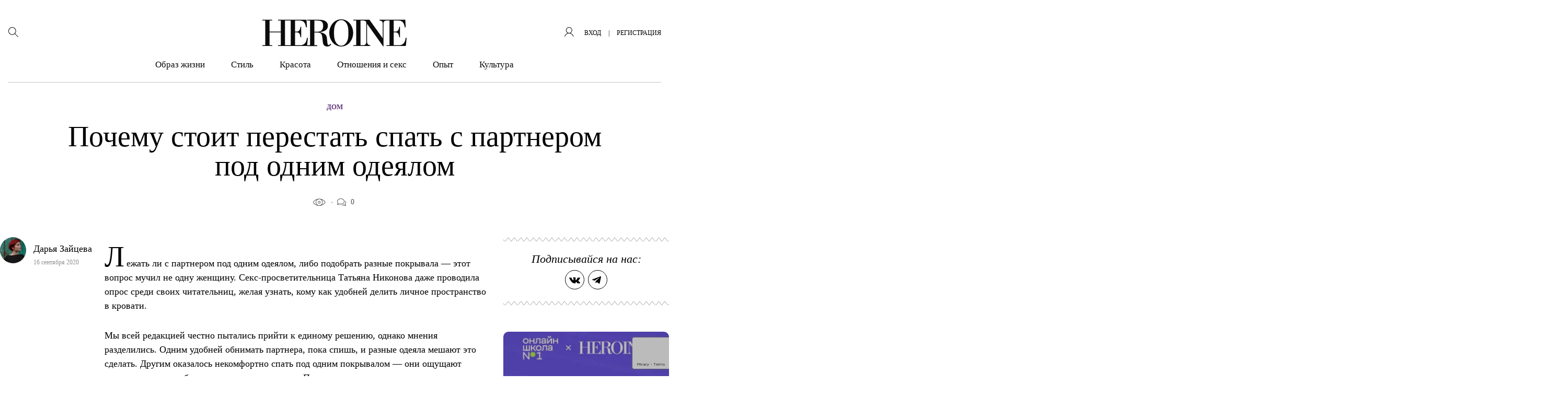

--- FILE ---
content_type: text/html; charset=utf-8
request_url: https://www.google.com/recaptcha/api2/anchor?ar=1&k=6LciUy8qAAAAACrX-wmRDd8Z7cQI6Vd-BpTmPV29&co=aHR0cHM6Ly9oZXJvaW5lLnJ1OjQ0Mw..&hl=en&v=9TiwnJFHeuIw_s0wSd3fiKfN&size=invisible&anchor-ms=20000&execute-ms=30000&cb=5m8z3euo1v77
body_size: 48965
content:
<!DOCTYPE HTML><html dir="ltr" lang="en"><head><meta http-equiv="Content-Type" content="text/html; charset=UTF-8">
<meta http-equiv="X-UA-Compatible" content="IE=edge">
<title>reCAPTCHA</title>
<style type="text/css">
/* cyrillic-ext */
@font-face {
  font-family: 'Roboto';
  font-style: normal;
  font-weight: 400;
  font-stretch: 100%;
  src: url(//fonts.gstatic.com/s/roboto/v48/KFO7CnqEu92Fr1ME7kSn66aGLdTylUAMa3GUBHMdazTgWw.woff2) format('woff2');
  unicode-range: U+0460-052F, U+1C80-1C8A, U+20B4, U+2DE0-2DFF, U+A640-A69F, U+FE2E-FE2F;
}
/* cyrillic */
@font-face {
  font-family: 'Roboto';
  font-style: normal;
  font-weight: 400;
  font-stretch: 100%;
  src: url(//fonts.gstatic.com/s/roboto/v48/KFO7CnqEu92Fr1ME7kSn66aGLdTylUAMa3iUBHMdazTgWw.woff2) format('woff2');
  unicode-range: U+0301, U+0400-045F, U+0490-0491, U+04B0-04B1, U+2116;
}
/* greek-ext */
@font-face {
  font-family: 'Roboto';
  font-style: normal;
  font-weight: 400;
  font-stretch: 100%;
  src: url(//fonts.gstatic.com/s/roboto/v48/KFO7CnqEu92Fr1ME7kSn66aGLdTylUAMa3CUBHMdazTgWw.woff2) format('woff2');
  unicode-range: U+1F00-1FFF;
}
/* greek */
@font-face {
  font-family: 'Roboto';
  font-style: normal;
  font-weight: 400;
  font-stretch: 100%;
  src: url(//fonts.gstatic.com/s/roboto/v48/KFO7CnqEu92Fr1ME7kSn66aGLdTylUAMa3-UBHMdazTgWw.woff2) format('woff2');
  unicode-range: U+0370-0377, U+037A-037F, U+0384-038A, U+038C, U+038E-03A1, U+03A3-03FF;
}
/* math */
@font-face {
  font-family: 'Roboto';
  font-style: normal;
  font-weight: 400;
  font-stretch: 100%;
  src: url(//fonts.gstatic.com/s/roboto/v48/KFO7CnqEu92Fr1ME7kSn66aGLdTylUAMawCUBHMdazTgWw.woff2) format('woff2');
  unicode-range: U+0302-0303, U+0305, U+0307-0308, U+0310, U+0312, U+0315, U+031A, U+0326-0327, U+032C, U+032F-0330, U+0332-0333, U+0338, U+033A, U+0346, U+034D, U+0391-03A1, U+03A3-03A9, U+03B1-03C9, U+03D1, U+03D5-03D6, U+03F0-03F1, U+03F4-03F5, U+2016-2017, U+2034-2038, U+203C, U+2040, U+2043, U+2047, U+2050, U+2057, U+205F, U+2070-2071, U+2074-208E, U+2090-209C, U+20D0-20DC, U+20E1, U+20E5-20EF, U+2100-2112, U+2114-2115, U+2117-2121, U+2123-214F, U+2190, U+2192, U+2194-21AE, U+21B0-21E5, U+21F1-21F2, U+21F4-2211, U+2213-2214, U+2216-22FF, U+2308-230B, U+2310, U+2319, U+231C-2321, U+2336-237A, U+237C, U+2395, U+239B-23B7, U+23D0, U+23DC-23E1, U+2474-2475, U+25AF, U+25B3, U+25B7, U+25BD, U+25C1, U+25CA, U+25CC, U+25FB, U+266D-266F, U+27C0-27FF, U+2900-2AFF, U+2B0E-2B11, U+2B30-2B4C, U+2BFE, U+3030, U+FF5B, U+FF5D, U+1D400-1D7FF, U+1EE00-1EEFF;
}
/* symbols */
@font-face {
  font-family: 'Roboto';
  font-style: normal;
  font-weight: 400;
  font-stretch: 100%;
  src: url(//fonts.gstatic.com/s/roboto/v48/KFO7CnqEu92Fr1ME7kSn66aGLdTylUAMaxKUBHMdazTgWw.woff2) format('woff2');
  unicode-range: U+0001-000C, U+000E-001F, U+007F-009F, U+20DD-20E0, U+20E2-20E4, U+2150-218F, U+2190, U+2192, U+2194-2199, U+21AF, U+21E6-21F0, U+21F3, U+2218-2219, U+2299, U+22C4-22C6, U+2300-243F, U+2440-244A, U+2460-24FF, U+25A0-27BF, U+2800-28FF, U+2921-2922, U+2981, U+29BF, U+29EB, U+2B00-2BFF, U+4DC0-4DFF, U+FFF9-FFFB, U+10140-1018E, U+10190-1019C, U+101A0, U+101D0-101FD, U+102E0-102FB, U+10E60-10E7E, U+1D2C0-1D2D3, U+1D2E0-1D37F, U+1F000-1F0FF, U+1F100-1F1AD, U+1F1E6-1F1FF, U+1F30D-1F30F, U+1F315, U+1F31C, U+1F31E, U+1F320-1F32C, U+1F336, U+1F378, U+1F37D, U+1F382, U+1F393-1F39F, U+1F3A7-1F3A8, U+1F3AC-1F3AF, U+1F3C2, U+1F3C4-1F3C6, U+1F3CA-1F3CE, U+1F3D4-1F3E0, U+1F3ED, U+1F3F1-1F3F3, U+1F3F5-1F3F7, U+1F408, U+1F415, U+1F41F, U+1F426, U+1F43F, U+1F441-1F442, U+1F444, U+1F446-1F449, U+1F44C-1F44E, U+1F453, U+1F46A, U+1F47D, U+1F4A3, U+1F4B0, U+1F4B3, U+1F4B9, U+1F4BB, U+1F4BF, U+1F4C8-1F4CB, U+1F4D6, U+1F4DA, U+1F4DF, U+1F4E3-1F4E6, U+1F4EA-1F4ED, U+1F4F7, U+1F4F9-1F4FB, U+1F4FD-1F4FE, U+1F503, U+1F507-1F50B, U+1F50D, U+1F512-1F513, U+1F53E-1F54A, U+1F54F-1F5FA, U+1F610, U+1F650-1F67F, U+1F687, U+1F68D, U+1F691, U+1F694, U+1F698, U+1F6AD, U+1F6B2, U+1F6B9-1F6BA, U+1F6BC, U+1F6C6-1F6CF, U+1F6D3-1F6D7, U+1F6E0-1F6EA, U+1F6F0-1F6F3, U+1F6F7-1F6FC, U+1F700-1F7FF, U+1F800-1F80B, U+1F810-1F847, U+1F850-1F859, U+1F860-1F887, U+1F890-1F8AD, U+1F8B0-1F8BB, U+1F8C0-1F8C1, U+1F900-1F90B, U+1F93B, U+1F946, U+1F984, U+1F996, U+1F9E9, U+1FA00-1FA6F, U+1FA70-1FA7C, U+1FA80-1FA89, U+1FA8F-1FAC6, U+1FACE-1FADC, U+1FADF-1FAE9, U+1FAF0-1FAF8, U+1FB00-1FBFF;
}
/* vietnamese */
@font-face {
  font-family: 'Roboto';
  font-style: normal;
  font-weight: 400;
  font-stretch: 100%;
  src: url(//fonts.gstatic.com/s/roboto/v48/KFO7CnqEu92Fr1ME7kSn66aGLdTylUAMa3OUBHMdazTgWw.woff2) format('woff2');
  unicode-range: U+0102-0103, U+0110-0111, U+0128-0129, U+0168-0169, U+01A0-01A1, U+01AF-01B0, U+0300-0301, U+0303-0304, U+0308-0309, U+0323, U+0329, U+1EA0-1EF9, U+20AB;
}
/* latin-ext */
@font-face {
  font-family: 'Roboto';
  font-style: normal;
  font-weight: 400;
  font-stretch: 100%;
  src: url(//fonts.gstatic.com/s/roboto/v48/KFO7CnqEu92Fr1ME7kSn66aGLdTylUAMa3KUBHMdazTgWw.woff2) format('woff2');
  unicode-range: U+0100-02BA, U+02BD-02C5, U+02C7-02CC, U+02CE-02D7, U+02DD-02FF, U+0304, U+0308, U+0329, U+1D00-1DBF, U+1E00-1E9F, U+1EF2-1EFF, U+2020, U+20A0-20AB, U+20AD-20C0, U+2113, U+2C60-2C7F, U+A720-A7FF;
}
/* latin */
@font-face {
  font-family: 'Roboto';
  font-style: normal;
  font-weight: 400;
  font-stretch: 100%;
  src: url(//fonts.gstatic.com/s/roboto/v48/KFO7CnqEu92Fr1ME7kSn66aGLdTylUAMa3yUBHMdazQ.woff2) format('woff2');
  unicode-range: U+0000-00FF, U+0131, U+0152-0153, U+02BB-02BC, U+02C6, U+02DA, U+02DC, U+0304, U+0308, U+0329, U+2000-206F, U+20AC, U+2122, U+2191, U+2193, U+2212, U+2215, U+FEFF, U+FFFD;
}
/* cyrillic-ext */
@font-face {
  font-family: 'Roboto';
  font-style: normal;
  font-weight: 500;
  font-stretch: 100%;
  src: url(//fonts.gstatic.com/s/roboto/v48/KFO7CnqEu92Fr1ME7kSn66aGLdTylUAMa3GUBHMdazTgWw.woff2) format('woff2');
  unicode-range: U+0460-052F, U+1C80-1C8A, U+20B4, U+2DE0-2DFF, U+A640-A69F, U+FE2E-FE2F;
}
/* cyrillic */
@font-face {
  font-family: 'Roboto';
  font-style: normal;
  font-weight: 500;
  font-stretch: 100%;
  src: url(//fonts.gstatic.com/s/roboto/v48/KFO7CnqEu92Fr1ME7kSn66aGLdTylUAMa3iUBHMdazTgWw.woff2) format('woff2');
  unicode-range: U+0301, U+0400-045F, U+0490-0491, U+04B0-04B1, U+2116;
}
/* greek-ext */
@font-face {
  font-family: 'Roboto';
  font-style: normal;
  font-weight: 500;
  font-stretch: 100%;
  src: url(//fonts.gstatic.com/s/roboto/v48/KFO7CnqEu92Fr1ME7kSn66aGLdTylUAMa3CUBHMdazTgWw.woff2) format('woff2');
  unicode-range: U+1F00-1FFF;
}
/* greek */
@font-face {
  font-family: 'Roboto';
  font-style: normal;
  font-weight: 500;
  font-stretch: 100%;
  src: url(//fonts.gstatic.com/s/roboto/v48/KFO7CnqEu92Fr1ME7kSn66aGLdTylUAMa3-UBHMdazTgWw.woff2) format('woff2');
  unicode-range: U+0370-0377, U+037A-037F, U+0384-038A, U+038C, U+038E-03A1, U+03A3-03FF;
}
/* math */
@font-face {
  font-family: 'Roboto';
  font-style: normal;
  font-weight: 500;
  font-stretch: 100%;
  src: url(//fonts.gstatic.com/s/roboto/v48/KFO7CnqEu92Fr1ME7kSn66aGLdTylUAMawCUBHMdazTgWw.woff2) format('woff2');
  unicode-range: U+0302-0303, U+0305, U+0307-0308, U+0310, U+0312, U+0315, U+031A, U+0326-0327, U+032C, U+032F-0330, U+0332-0333, U+0338, U+033A, U+0346, U+034D, U+0391-03A1, U+03A3-03A9, U+03B1-03C9, U+03D1, U+03D5-03D6, U+03F0-03F1, U+03F4-03F5, U+2016-2017, U+2034-2038, U+203C, U+2040, U+2043, U+2047, U+2050, U+2057, U+205F, U+2070-2071, U+2074-208E, U+2090-209C, U+20D0-20DC, U+20E1, U+20E5-20EF, U+2100-2112, U+2114-2115, U+2117-2121, U+2123-214F, U+2190, U+2192, U+2194-21AE, U+21B0-21E5, U+21F1-21F2, U+21F4-2211, U+2213-2214, U+2216-22FF, U+2308-230B, U+2310, U+2319, U+231C-2321, U+2336-237A, U+237C, U+2395, U+239B-23B7, U+23D0, U+23DC-23E1, U+2474-2475, U+25AF, U+25B3, U+25B7, U+25BD, U+25C1, U+25CA, U+25CC, U+25FB, U+266D-266F, U+27C0-27FF, U+2900-2AFF, U+2B0E-2B11, U+2B30-2B4C, U+2BFE, U+3030, U+FF5B, U+FF5D, U+1D400-1D7FF, U+1EE00-1EEFF;
}
/* symbols */
@font-face {
  font-family: 'Roboto';
  font-style: normal;
  font-weight: 500;
  font-stretch: 100%;
  src: url(//fonts.gstatic.com/s/roboto/v48/KFO7CnqEu92Fr1ME7kSn66aGLdTylUAMaxKUBHMdazTgWw.woff2) format('woff2');
  unicode-range: U+0001-000C, U+000E-001F, U+007F-009F, U+20DD-20E0, U+20E2-20E4, U+2150-218F, U+2190, U+2192, U+2194-2199, U+21AF, U+21E6-21F0, U+21F3, U+2218-2219, U+2299, U+22C4-22C6, U+2300-243F, U+2440-244A, U+2460-24FF, U+25A0-27BF, U+2800-28FF, U+2921-2922, U+2981, U+29BF, U+29EB, U+2B00-2BFF, U+4DC0-4DFF, U+FFF9-FFFB, U+10140-1018E, U+10190-1019C, U+101A0, U+101D0-101FD, U+102E0-102FB, U+10E60-10E7E, U+1D2C0-1D2D3, U+1D2E0-1D37F, U+1F000-1F0FF, U+1F100-1F1AD, U+1F1E6-1F1FF, U+1F30D-1F30F, U+1F315, U+1F31C, U+1F31E, U+1F320-1F32C, U+1F336, U+1F378, U+1F37D, U+1F382, U+1F393-1F39F, U+1F3A7-1F3A8, U+1F3AC-1F3AF, U+1F3C2, U+1F3C4-1F3C6, U+1F3CA-1F3CE, U+1F3D4-1F3E0, U+1F3ED, U+1F3F1-1F3F3, U+1F3F5-1F3F7, U+1F408, U+1F415, U+1F41F, U+1F426, U+1F43F, U+1F441-1F442, U+1F444, U+1F446-1F449, U+1F44C-1F44E, U+1F453, U+1F46A, U+1F47D, U+1F4A3, U+1F4B0, U+1F4B3, U+1F4B9, U+1F4BB, U+1F4BF, U+1F4C8-1F4CB, U+1F4D6, U+1F4DA, U+1F4DF, U+1F4E3-1F4E6, U+1F4EA-1F4ED, U+1F4F7, U+1F4F9-1F4FB, U+1F4FD-1F4FE, U+1F503, U+1F507-1F50B, U+1F50D, U+1F512-1F513, U+1F53E-1F54A, U+1F54F-1F5FA, U+1F610, U+1F650-1F67F, U+1F687, U+1F68D, U+1F691, U+1F694, U+1F698, U+1F6AD, U+1F6B2, U+1F6B9-1F6BA, U+1F6BC, U+1F6C6-1F6CF, U+1F6D3-1F6D7, U+1F6E0-1F6EA, U+1F6F0-1F6F3, U+1F6F7-1F6FC, U+1F700-1F7FF, U+1F800-1F80B, U+1F810-1F847, U+1F850-1F859, U+1F860-1F887, U+1F890-1F8AD, U+1F8B0-1F8BB, U+1F8C0-1F8C1, U+1F900-1F90B, U+1F93B, U+1F946, U+1F984, U+1F996, U+1F9E9, U+1FA00-1FA6F, U+1FA70-1FA7C, U+1FA80-1FA89, U+1FA8F-1FAC6, U+1FACE-1FADC, U+1FADF-1FAE9, U+1FAF0-1FAF8, U+1FB00-1FBFF;
}
/* vietnamese */
@font-face {
  font-family: 'Roboto';
  font-style: normal;
  font-weight: 500;
  font-stretch: 100%;
  src: url(//fonts.gstatic.com/s/roboto/v48/KFO7CnqEu92Fr1ME7kSn66aGLdTylUAMa3OUBHMdazTgWw.woff2) format('woff2');
  unicode-range: U+0102-0103, U+0110-0111, U+0128-0129, U+0168-0169, U+01A0-01A1, U+01AF-01B0, U+0300-0301, U+0303-0304, U+0308-0309, U+0323, U+0329, U+1EA0-1EF9, U+20AB;
}
/* latin-ext */
@font-face {
  font-family: 'Roboto';
  font-style: normal;
  font-weight: 500;
  font-stretch: 100%;
  src: url(//fonts.gstatic.com/s/roboto/v48/KFO7CnqEu92Fr1ME7kSn66aGLdTylUAMa3KUBHMdazTgWw.woff2) format('woff2');
  unicode-range: U+0100-02BA, U+02BD-02C5, U+02C7-02CC, U+02CE-02D7, U+02DD-02FF, U+0304, U+0308, U+0329, U+1D00-1DBF, U+1E00-1E9F, U+1EF2-1EFF, U+2020, U+20A0-20AB, U+20AD-20C0, U+2113, U+2C60-2C7F, U+A720-A7FF;
}
/* latin */
@font-face {
  font-family: 'Roboto';
  font-style: normal;
  font-weight: 500;
  font-stretch: 100%;
  src: url(//fonts.gstatic.com/s/roboto/v48/KFO7CnqEu92Fr1ME7kSn66aGLdTylUAMa3yUBHMdazQ.woff2) format('woff2');
  unicode-range: U+0000-00FF, U+0131, U+0152-0153, U+02BB-02BC, U+02C6, U+02DA, U+02DC, U+0304, U+0308, U+0329, U+2000-206F, U+20AC, U+2122, U+2191, U+2193, U+2212, U+2215, U+FEFF, U+FFFD;
}
/* cyrillic-ext */
@font-face {
  font-family: 'Roboto';
  font-style: normal;
  font-weight: 900;
  font-stretch: 100%;
  src: url(//fonts.gstatic.com/s/roboto/v48/KFO7CnqEu92Fr1ME7kSn66aGLdTylUAMa3GUBHMdazTgWw.woff2) format('woff2');
  unicode-range: U+0460-052F, U+1C80-1C8A, U+20B4, U+2DE0-2DFF, U+A640-A69F, U+FE2E-FE2F;
}
/* cyrillic */
@font-face {
  font-family: 'Roboto';
  font-style: normal;
  font-weight: 900;
  font-stretch: 100%;
  src: url(//fonts.gstatic.com/s/roboto/v48/KFO7CnqEu92Fr1ME7kSn66aGLdTylUAMa3iUBHMdazTgWw.woff2) format('woff2');
  unicode-range: U+0301, U+0400-045F, U+0490-0491, U+04B0-04B1, U+2116;
}
/* greek-ext */
@font-face {
  font-family: 'Roboto';
  font-style: normal;
  font-weight: 900;
  font-stretch: 100%;
  src: url(//fonts.gstatic.com/s/roboto/v48/KFO7CnqEu92Fr1ME7kSn66aGLdTylUAMa3CUBHMdazTgWw.woff2) format('woff2');
  unicode-range: U+1F00-1FFF;
}
/* greek */
@font-face {
  font-family: 'Roboto';
  font-style: normal;
  font-weight: 900;
  font-stretch: 100%;
  src: url(//fonts.gstatic.com/s/roboto/v48/KFO7CnqEu92Fr1ME7kSn66aGLdTylUAMa3-UBHMdazTgWw.woff2) format('woff2');
  unicode-range: U+0370-0377, U+037A-037F, U+0384-038A, U+038C, U+038E-03A1, U+03A3-03FF;
}
/* math */
@font-face {
  font-family: 'Roboto';
  font-style: normal;
  font-weight: 900;
  font-stretch: 100%;
  src: url(//fonts.gstatic.com/s/roboto/v48/KFO7CnqEu92Fr1ME7kSn66aGLdTylUAMawCUBHMdazTgWw.woff2) format('woff2');
  unicode-range: U+0302-0303, U+0305, U+0307-0308, U+0310, U+0312, U+0315, U+031A, U+0326-0327, U+032C, U+032F-0330, U+0332-0333, U+0338, U+033A, U+0346, U+034D, U+0391-03A1, U+03A3-03A9, U+03B1-03C9, U+03D1, U+03D5-03D6, U+03F0-03F1, U+03F4-03F5, U+2016-2017, U+2034-2038, U+203C, U+2040, U+2043, U+2047, U+2050, U+2057, U+205F, U+2070-2071, U+2074-208E, U+2090-209C, U+20D0-20DC, U+20E1, U+20E5-20EF, U+2100-2112, U+2114-2115, U+2117-2121, U+2123-214F, U+2190, U+2192, U+2194-21AE, U+21B0-21E5, U+21F1-21F2, U+21F4-2211, U+2213-2214, U+2216-22FF, U+2308-230B, U+2310, U+2319, U+231C-2321, U+2336-237A, U+237C, U+2395, U+239B-23B7, U+23D0, U+23DC-23E1, U+2474-2475, U+25AF, U+25B3, U+25B7, U+25BD, U+25C1, U+25CA, U+25CC, U+25FB, U+266D-266F, U+27C0-27FF, U+2900-2AFF, U+2B0E-2B11, U+2B30-2B4C, U+2BFE, U+3030, U+FF5B, U+FF5D, U+1D400-1D7FF, U+1EE00-1EEFF;
}
/* symbols */
@font-face {
  font-family: 'Roboto';
  font-style: normal;
  font-weight: 900;
  font-stretch: 100%;
  src: url(//fonts.gstatic.com/s/roboto/v48/KFO7CnqEu92Fr1ME7kSn66aGLdTylUAMaxKUBHMdazTgWw.woff2) format('woff2');
  unicode-range: U+0001-000C, U+000E-001F, U+007F-009F, U+20DD-20E0, U+20E2-20E4, U+2150-218F, U+2190, U+2192, U+2194-2199, U+21AF, U+21E6-21F0, U+21F3, U+2218-2219, U+2299, U+22C4-22C6, U+2300-243F, U+2440-244A, U+2460-24FF, U+25A0-27BF, U+2800-28FF, U+2921-2922, U+2981, U+29BF, U+29EB, U+2B00-2BFF, U+4DC0-4DFF, U+FFF9-FFFB, U+10140-1018E, U+10190-1019C, U+101A0, U+101D0-101FD, U+102E0-102FB, U+10E60-10E7E, U+1D2C0-1D2D3, U+1D2E0-1D37F, U+1F000-1F0FF, U+1F100-1F1AD, U+1F1E6-1F1FF, U+1F30D-1F30F, U+1F315, U+1F31C, U+1F31E, U+1F320-1F32C, U+1F336, U+1F378, U+1F37D, U+1F382, U+1F393-1F39F, U+1F3A7-1F3A8, U+1F3AC-1F3AF, U+1F3C2, U+1F3C4-1F3C6, U+1F3CA-1F3CE, U+1F3D4-1F3E0, U+1F3ED, U+1F3F1-1F3F3, U+1F3F5-1F3F7, U+1F408, U+1F415, U+1F41F, U+1F426, U+1F43F, U+1F441-1F442, U+1F444, U+1F446-1F449, U+1F44C-1F44E, U+1F453, U+1F46A, U+1F47D, U+1F4A3, U+1F4B0, U+1F4B3, U+1F4B9, U+1F4BB, U+1F4BF, U+1F4C8-1F4CB, U+1F4D6, U+1F4DA, U+1F4DF, U+1F4E3-1F4E6, U+1F4EA-1F4ED, U+1F4F7, U+1F4F9-1F4FB, U+1F4FD-1F4FE, U+1F503, U+1F507-1F50B, U+1F50D, U+1F512-1F513, U+1F53E-1F54A, U+1F54F-1F5FA, U+1F610, U+1F650-1F67F, U+1F687, U+1F68D, U+1F691, U+1F694, U+1F698, U+1F6AD, U+1F6B2, U+1F6B9-1F6BA, U+1F6BC, U+1F6C6-1F6CF, U+1F6D3-1F6D7, U+1F6E0-1F6EA, U+1F6F0-1F6F3, U+1F6F7-1F6FC, U+1F700-1F7FF, U+1F800-1F80B, U+1F810-1F847, U+1F850-1F859, U+1F860-1F887, U+1F890-1F8AD, U+1F8B0-1F8BB, U+1F8C0-1F8C1, U+1F900-1F90B, U+1F93B, U+1F946, U+1F984, U+1F996, U+1F9E9, U+1FA00-1FA6F, U+1FA70-1FA7C, U+1FA80-1FA89, U+1FA8F-1FAC6, U+1FACE-1FADC, U+1FADF-1FAE9, U+1FAF0-1FAF8, U+1FB00-1FBFF;
}
/* vietnamese */
@font-face {
  font-family: 'Roboto';
  font-style: normal;
  font-weight: 900;
  font-stretch: 100%;
  src: url(//fonts.gstatic.com/s/roboto/v48/KFO7CnqEu92Fr1ME7kSn66aGLdTylUAMa3OUBHMdazTgWw.woff2) format('woff2');
  unicode-range: U+0102-0103, U+0110-0111, U+0128-0129, U+0168-0169, U+01A0-01A1, U+01AF-01B0, U+0300-0301, U+0303-0304, U+0308-0309, U+0323, U+0329, U+1EA0-1EF9, U+20AB;
}
/* latin-ext */
@font-face {
  font-family: 'Roboto';
  font-style: normal;
  font-weight: 900;
  font-stretch: 100%;
  src: url(//fonts.gstatic.com/s/roboto/v48/KFO7CnqEu92Fr1ME7kSn66aGLdTylUAMa3KUBHMdazTgWw.woff2) format('woff2');
  unicode-range: U+0100-02BA, U+02BD-02C5, U+02C7-02CC, U+02CE-02D7, U+02DD-02FF, U+0304, U+0308, U+0329, U+1D00-1DBF, U+1E00-1E9F, U+1EF2-1EFF, U+2020, U+20A0-20AB, U+20AD-20C0, U+2113, U+2C60-2C7F, U+A720-A7FF;
}
/* latin */
@font-face {
  font-family: 'Roboto';
  font-style: normal;
  font-weight: 900;
  font-stretch: 100%;
  src: url(//fonts.gstatic.com/s/roboto/v48/KFO7CnqEu92Fr1ME7kSn66aGLdTylUAMa3yUBHMdazQ.woff2) format('woff2');
  unicode-range: U+0000-00FF, U+0131, U+0152-0153, U+02BB-02BC, U+02C6, U+02DA, U+02DC, U+0304, U+0308, U+0329, U+2000-206F, U+20AC, U+2122, U+2191, U+2193, U+2212, U+2215, U+FEFF, U+FFFD;
}

</style>
<link rel="stylesheet" type="text/css" href="https://www.gstatic.com/recaptcha/releases/9TiwnJFHeuIw_s0wSd3fiKfN/styles__ltr.css">
<script nonce="tWxzVLF0sTGZyuS7Is7fLA" type="text/javascript">window['__recaptcha_api'] = 'https://www.google.com/recaptcha/api2/';</script>
<script type="text/javascript" src="https://www.gstatic.com/recaptcha/releases/9TiwnJFHeuIw_s0wSd3fiKfN/recaptcha__en.js" nonce="tWxzVLF0sTGZyuS7Is7fLA">
      
    </script></head>
<body><div id="rc-anchor-alert" class="rc-anchor-alert"></div>
<input type="hidden" id="recaptcha-token" value="[base64]">
<script type="text/javascript" nonce="tWxzVLF0sTGZyuS7Is7fLA">
      recaptcha.anchor.Main.init("[\x22ainput\x22,[\x22bgdata\x22,\x22\x22,\[base64]/[base64]/UltIKytdPWE6KGE8MjA0OD9SW0grK109YT4+NnwxOTI6KChhJjY0NTEyKT09NTUyOTYmJnErMTxoLmxlbmd0aCYmKGguY2hhckNvZGVBdChxKzEpJjY0NTEyKT09NTYzMjA/[base64]/MjU1OlI/[base64]/[base64]/[base64]/[base64]/[base64]/[base64]/[base64]/[base64]/[base64]/[base64]\x22,\[base64]\x22,\x22woYVPzk/w7VAYMK7w6JcwpHCv8K+GVvCqcK0WisZw7ciw61NSTPCvMOtCkPDuTg8CDwTQhIYwoBGWjTDkQPDqcKhMgJ3BMKXLMKSwrV2WhbDgErCqmI/w5AVUHLDvcOFwoTDrgvDlcOKccOCw609Gh1VKh3DrxdCwrfDmMO+GzfDnMKfLARYB8OAw7HDp8Kyw6/CiCzCv8OeJ1rClsK8w4w1wovCnh3CpcOAM8Opw4UoO2EgwqHChRhtRwHDgCQ7UhApw4oZw6XDrMONw7UEHgcjOTgOwo7DjXDCvno6FsKrECTDjMONcATDrgnDsMKWTSBndcKmw7TDnEo8w5zChsOdU8OKw6fCu8OTw4dYw7bDiMK8XDzCs0RCwr3DmcO/w5MSdTjDl8OUQMKJw60VH8OSw7vCp8Ouw7rCt8ONEsOVwoTDisK7Vh4XczZVMFAywrM1eDR1ClgQEMKwEcO6WnrDr8OrETQew5bDgBHChMKpBcONBcOnwr3CuVgBUyB2w5ZUFsKlw4McDcO/w7HDj0DCgRAEw7jDtHZBw79kKGFMw6/Ci8OoP0DDj8KbGcOQV8KvfcO5w5nCkXTDqcKtG8OuIUTDtSzCu8Oew77Cpy54SsOYwotfJX5zb1PCvkoFa8K1w59YwoELRE7CkmzCgmwlwplyw7/[base64]/CoTbDjcOUL8Ojanx+BcOqKhMYwo/CtsO+w71TZcKsRmLCrS3DjjnCucKrCwZYWcOjw4PCsSnCoMOxwpHDo39DamHCkMO3w5TChcOvwpTCgDtYwofDrcOxwrNDw5gpw54FP1E9w4rDrcKeGQ7Cs8OGRj3DvUTDksOjCU5zwokmwq5fw4dCw6/DhQsvw4waIcO6w64qwrPDtBduTcOdwobDu8OsKsOVaAR+T2wXTz7Cj8OvZ8ONCMO6w4IvdMOgD8O1ecKIMMK3wpTCsT7DqwV8SjzCt8KWagrDmsOlw6PCksOFUibDgMOpfB9cRl/Dr2pZwqbCvsKudcOUfcOcw73DpzvCqnBVw5vDo8KoLD/DiEcqagjCjUoyNCJHTVzCh2ZtwrQOwokiTxVQwo1SLsK8dMKkM8Oawo/Cq8Kxwq/CnGDChD5nw6VPw7wSADnClHXCj1MhM8OpwrwHcEbCv8OsT8KzLsKibcKUPsOSw6/DuULCl07DsktkMcK7ZsOCHMOSw6dyCT1zw5hxaQx8WcOfZBUIIMKsVWk4w5rCnzkVPDhiCcKiwr0aYiXCi8ODM8Oww63DnxIORsOhw7UAWcOnJih/wrJ3RmTDq8Otb8OJwpzDqgzDpTsbw4tLe8Kfw6vCjUZeXsOywpY4FcKTwrpWw4XCu8KsMg/CrsKOSH3DnHILw4A5dMKjYsOQOcKJwqgQw7zCvRZlwpw7wpwlw5wnwqZrcsKHFkx9wrBkwoh6LwrCvcOpw5bCpSwrw5xmRsOmw5nCusKldzJyw4DCs2fCjn/Dh8KFSTU8wpnDtGY1w6XCqBZNZFPDscOzwoo5wr7CocO3wr4EwqAUMMOnw4jCjG3ChsO/wpzCnMOcwpN+w6cULQTDmjhJwqtawoZ8NibCsgYKLsOGYD8zewvDosOPwp/CvWDCusO5w5ViNsKSc8KKwrgfw67DisKobMKTw7szw4wWw7UZc2XDuRxFwogFw5o/wqvDhMOlL8Onwq/DhzQ7wrINQcOyH3TClQtDw5gCO0lAw4XCrUF0cMK/[base64]/NMOowozCqcKIwr5Ew7rDr8OTEQTCvcOvwr5WwoPDlUHCgMOePjLCncK3w6F6w6gSw5DCmMK0wphLw4rCmB7DrsK2wogyMEfCtMOCPW/Dg0FsR0DCuMKqccK/QcOlw5pUBMKWw7BdaU9RDwLCoSQoNit2w5Z0aXsQeisvPUQ1w7cjw5k3wq4IwrLChg0Qw6Azw41YZcO3w7MsIMK7HcOgw755w4lRTWlhwo1GNcKnw6hOw5DDnlhAw61GV8KeRBt/wofCiMOIW8OzwrIoBSA9O8KsH3fDozNTwrrDjMO8H0vCsjHCkcOuKMKteMKpZMOowq7CvnwSwo0lwpDDgl3CjcOnPMOIwpzDt8Okw7Qwwrdkw4QjAD/ClMKkG8KrNcO1cFXDr3PDvMKZw6fDoXw6wrNnw7nDjMOMwpFUwpbClMKMf8Krd8KcE8KuZkjDtWBSwrPDtUhvWQbCqsOAYE1lZsOfEsKkw4d/Y17Dt8KUCcOyXg7DlXrCp8Kdw7jCuk5CwpUJwrdlw7HDkAbCu8KZMDAqwoALworDrcK0wpDCucO4woB4wobDnMKjw6bDqcKQwpnDjTPCqVJiCzcjwqvDs8OZw5EGVVY4WBjDjwksZsKBwoIBwofDhMOCw7rCusO3w6gMwpQZVcKhw5JEw6dkfsOZwprCiFHCr8Oww6/[base64]/[base64]/RibCpcOCbcKOVUp2w6nCpyxCHsKvNhduwrvCnsOIV1HCscK1w5hFN8KJYMODwpBPw7pDP8Kfw6VGFl0aZ1MvM0/CnMKGNMKuCXzDn8KqF8KhSEoDwoDCv8KARMOdJRbDtcOHwoERDsKlw6Anw44+WhZGHcObJEvCiCnCvsKBI8OyGSnCosO5w7Jvwo4vwofDhMOEwrHDhWMbw5EOwqgibsKDKsOaBxYCIMKyw4fDnjp8KVbCusOISzwgFsKkVEI/[base64]/DsCDDlcKHfEHDlFcCA2Ysw40gKMKYw6/CgsOvYMKYMWJFRyhiwp9ow5bCisO6KnJuRMOyw4cyw64PRGdWWVHDl8OOUwUqKQ3DqsK1w6rDoXnCnsO4ZCZNPg/Dk8KqNQHDocO4w5XDohXDnzYIVMKxw5Axw6LDpzk6worDr0tJCcOdw5VZw4Fiw6xhPcKNdMKmJsO8fsKcwoorwr0xw6VRXMO3HMOuEMODw6LDicKzwrvDnCdRwqfDnkkxUcOuUcOFfsK2esK2VxZWBsOXw4DDi8K+wovCn8KhS0xkSsKIU0VZwp/DgsKPwqbDn8KpJcOqSwdSEFUyTSEBX8OMdMOKwrfDmMKKw7sOw7LCnMK+w4IkfsKNdMO3e8KOw7Qaw5vCosOcwpDDlsO7wpc7M23CjnbCl8KHd2bCucK5w5PDnjjDuxbChsKqwpgmCsO/S8Onw5bCgS7CsxVnwpvChcOPR8Oyw4bDmMOhw7gpGsKuwonDpsKXGsKAwqB8UsKtSwfDkcKEw43CiDkDw4vDvcKMZBrDnHvDusOFw7xhw5xiFsK2w5JeUMO0ehnCqMK5ABjCijDCmAtrdsKZShbDtQ/CixvCpSbDhnvCqHsRY8K8VMOewqXDvsK3wo/[base64]/N8OmdsKHBUoNw7FWwo1Rwo06wrE3wqvCiCrDgMOOGcKRw4hww73CvMKzeMKAw6DDnFNZRhbCmQfCgMKDXMK9EMOaZxpKw48Hw6rDp3Y5wovDo0hgTsOdTWbCpMOvNsKMO3RWSMOFw5oew6Q2w73Dhj/[base64]/DkT0rPsKew7fCj8KSwrzCgA8wwrDCkWYdwro4w7Jew7LCpMObwo0rXMKcFn42XDXCtyBLw412AHV1w5rCn8Knw73DoU08w7jCgMOvHSnCh8Kkw4bDjsOgwqjCk1/DlMKsfMKxPcK6wqzCqMKSw7vCm8Kgwo3CiMKKwpxGeDIcwpbDjXvCrSdsdsKAcsKjwrDDicOcw4cewrfCscKuwogNbxFtDHV3wrdiwp3DvcOlOMOXPTfCscOWwrvDlsOmf8KmT8O+R8KnIcKzOzjDmB/[base64]/Cq8K/w54vS8KvRhxSw4t9wr3CjxNVfcOUAWTCgsKfOHTCtMOTNDtPwrpiw441UcKbwqvCrsOFGMO5SnQNw6LDhsKCw4ArHMOXwrJ+w4PCsxBfAMKAfhLDuMOHSybDtHrCpWDCqcOqwrfCi8KzVCDCr8O1IwI6wqQkXSJdwqIcT2/DnDvCqCdyLsOGecOWw6XDnxzDp8OLw4DDi0fCsFDDsl7CmMK0w5Z1wrwfDkAdAMKYwpTCvQXCgMOSw4HCizBPE2FASSbDoG9XwpzDmjFuwpFEbUXCmsKUw6bDh8KkYVjCuivCvsKDFcOuH0I1w6DDhsOzwoDCv3UdXsO/IMO8w4bCnCjCoGbDrWfCnWHDiANJU8KiN1klIVM/w4laIMKNwrQ+Q8OlMA4wVjXDmBXChMKlN13CsQhBBMK0NzDDtMODLnPDncOXU8KdDzg7wrjDhsOeJjrCqsOCLFvCjBpmw4BDwqkwwoMEwq1wwrMbaC/DpGvCvMKQH2MmYzvDocK7w6oTCwfDrsOVdl7DqjzDpcKDcMKYeMKnW8O3w4MWw7jDn0TCtE/[base64]/CtcOkw5bDjgTChcOQZC10Ij/Dj8KOwro/w5osw5vDgzpUC8O0TsK6cVjDrygWwpXCjcODwrklw6R3QMOGwo1fw5d7w4IoQ8OhwqzDrsKjP8KuKT3ChjA4w6/CjgPDj8Kqw6cKLsKgw67ChwkGHFTDimRnEVbDsll2w5XCucOFw7J5bGQWDMOqwqDDg8OGTMKvw4BywoU0ZsOUwoIYTMKqKnQ8DUxGwojCvcOzwpXCs8OaFzMrwqULCMKOKyTDm2/Ct8KwwqkLBlgnw4h5w6h0SsOUFcOzwqs9I1M4RBvCsMOFW8OzecKsNcODw70+w78uwobCj8Kqw7kTJzbCiMKtw41TCTXDq8KRw67Ct8Kow6c+w6IQB3zCvxrCiTDChsOAw53CrAsCUMKUwq3DpF5MLjPCgwQAwrpAJsKfW1N/TGzDiUZjw4lPwrPCsgbDl30gwolADHjCsGDCpMOKwrdUSWPDi8KRwoXCv8Kkw4l/CcKhTjHDqMKNAQBtwqALCDgxdsOqSMOXRnfDqmkKHGDDqWtww6kLI2jChcKgM8K8w6HCnnPCjsK0woPCnsK1KkY9wpjDg8Ozwq9fwpgvW8KgFsOuMsKgw492wo/CuBjDrMOORRTCszTCncKnf0TDg8OjX8OTw6vCpsO3wqh0wqFBUH/DucOlZQc7wrrCrCfCuHPDqVMNMy50wrXDp3c/LGHDp0/DgMObe219w7FbGAQiUcObU8O6JmXCklfDs8Odw6EPwodQd3F4w4g/w7nCpCnCvX1YP8KbITsZwrJAbMKlLcO6wq3ClDVJw7dhw4DCnUbCvkfDhMOMF1HDsjfCj2YQwrglQnLDlMKJwotxNMOpw6bCiX7CiG3DnxlhA8KKQsOjdsOXHH4IAndswr4zw4PCtQdwRsOewpXCs8KdwqAuDcOFFsKIw7YJw7A9CMKfwrnDghHDvB/Cj8OYTCPCtsKdO8KRwofChEoiOVXDtXPCvMOsw6lSP8OMFcKawoJ3w6R/a1fCjsOuEsOcCRFmwqfCvW5LwqdKeFDDmiFTw6pnwpdNw5cXbmvCqQDCkMOYw7rCl8Oow6bCpGbChMO0wpJFw7Fgw4cwY8OiZsOIZcKHdzjDlMOAw5DDiArCqcKkwocew6/CqXTDpcKDwqzDqMO9wp/CkcOlSsK8AcOzX3gGwrINw7Z0JhXCpQ7CmiXCj8OEw5QYTMO/S0Y2woQAHcOrOBYsw6rCrMKsw4nClMKaw7Y3Y8OKw6LDlyjDpcO5ZsOGCWvCo8OIeRbCg8Kiw4EHwpjCqsO1w4EXFg/DicKlQTEuw4fCiAxbwprDnTVzSlo9w6VdwqhKQMO2L2jCghXDr8OoworCiisWw6HDmcKhw63CkMO/csOTdWzCl8KUwrnDmcOow7pNwqTCpQ1fV3FpwoTCvMKRDh0cOMKnw6JEZUTCr8KzJmfCt0h3wqRswrl+wo1fJVc8w6/DtMKcVzzCuDBpwqbCmjlvS8Kew5TCrcKDw6R7w6VaXMKcKFjCmxDCkUklPsKJwqwPw6jDtip+w4pbScKlw5DCi8KiKQzDqllIwrfChxpMwpZhN2rCpDnDgMK8w4HCgz3CiBLDkx1Zb8K9wpfDisKww7nCnSoHw6HDo8O3Ty/[base64]/[base64]/Dm04Pw5XDgcO3w78NwoPDisO9VFkGw6YxwrAMZ8KtDCfCgRjDpcOiYlVQQkrDhMK4I3/Dr3dAw4o/w4BGLi0VFlzClsKfSGfCi8KzeMKPSMOww7Vjc8KOQENDw4/Ds3vDrQIcwqMSSAVtw5RswofDkkLDqTN8KH10w7fDj8KTw689wrcoMMKowpc6wpzDl8OOw43DmgrDtsKXw6/DoGZRL3vClcO5w7llWMO3w7lfw4fDoi5Cw4lUSxNPCMOfw7F3wrfCv8Oaw7Zmc8KpCcKPcsOtHnRGw6gjw5LCisOnw5vCqVrCuGBJfUYYw7TCkgM5w6ZMScKvw7BsasOwGAVGSGAyTMKSwo/CpgEnDcK5woJjRMO6HcKwwpTDmHoVw5HCqMKuw5dvw5U5QcOiwrrCpiDCqcK/wqjDksOVfMKcaSfDmyvCpT3DjsKDwpzCrcO/wppPwqQpw7TDhHHCo8OUwqTDng3DusO5Fh0Pw4Yywpk2E8Ouw6NPZ8Klw63DhQDDlmPDqxh+w5dkwrzDiDjDtcK/WsO6wqjDjMKIw4VRHEHDjxJ2woVtw4F0wqk3w71TF8O0BjXCisOMw5/DqMKlVEVOwrNLWh8Ew5LDhlPCkXYrbMO+Jn3CvV7Do8KUwqDDtysrw6DCpsKQw5cIT8K5wpDDsRLDmVvDjR4/[base64]/RzfCgcKAw4zDqcKDQcKtw6VFw4gmPFQyJWQWw4TCucO4HnlbFsKpw5vDg8ONw71two/DlgNlN8KKwoF4L0fDqMOvw57Di2/DoBzDg8Kew5pCXh5Sw6Ybw6jCjMKzw5ZEwrDDriAgwpnCj8OQOwRGwpJ2w6Iiw7oswrkeKsOow4s+WnYiOknCq04/[base64]/w4Rpw6DCl01xwpApcn/DqD5Rw64pJDNtRkfCs8Kew6TDicOxYmh7wpvCswkVVcOpAj1Gw5g0wqnCjULCsR3DpB/Cj8ONwo5Xw69vwoXCpsOda8OufQLCkcKuwoIrw6JmwqRNwqFSwpcsw4Fmw7IbA2RAw59/[base64]/dRvCq8Kxw5Yyw7/CvcKSwp4JwoVEw4ZjPsKsw5B6ccO5w5QfWGTCrh9ecGvDqVPDl1l/w7HCp03Du8K+w5zDgTAcfMO3dGE7LcOzV8K8w5TDv8ONw4g+w7jCq8OrS0bCgk5Ew5/DjkxkY8KawrZcw6DClS3CmFZ1byUfw5bCmsOEw5VGw6Y/w5vDqMKoGjLDoMKhw6cLwrFtS8KDTzDDq8OywrnCmcKIwoXDoXFWwqbDiRUhwp0cXh7Cp8OxFnNyA3llI8OoUcKhQlRTZMK7w6rDmjVVwrEkQ0HClDcBw4LCo1/ChsKjKTtow7/CknhLwojCnSVZR1/DgknCoEXCqsKIwq7DpcOyLE7DoA3CksOjMjRPw53CjXBZw6oKeMKgFsOMSA12wqNufMOfJjEYw6Yow5jCnsKgNMOYIA/CnRLDilrCqTvCh8KTw7DDoMODwp99JcOELApDYHcnFAbCnGPCnSjDh37CjiMfOsKyQ8OCw7XCvEDDgTjDr8OAdzDDt8O2EMOJwqnCmcKbdsK2TsO1woc3YmITw5jCiWHCvsOiwqPCl2zCpyPClB5nw7LCqcOXwrQRdsKgwrTCtznDosO/[base64]/CkcKPZR5rwojDnsKyBzIkBcOgLWcNwo5dw5BxPsKUw4PCnw8bwpghLW3Dlh7DjsKZw7o4JcOdZ8OrwpdLWCbCo8Kqwq/CjcOMw4LCncK5IhnCtcOZM8KTw6UiYld/LybCpsK3w4zClcKnwozDr2hoGGwKdSrCkMKEUMO3VMK9w43Dl8OzwoN0XMKEQ8Kjw4zDoMOrwoDChCoPD8K+FBA6CMKIw6oVZcKlfsK5w7PCi8KjV2R/GVLDgMOSJsKQOFZuTGTDlMOjDGZXOjgzwottw5EoC8OTwohow6HDsh9KQU7CkcKrw7QPwrs8JCkGw6HDi8KOMMKTajvCtMO5w6jCh8KLwr7Dg8OvwoLDuH3CgsKdwqUsw7/CucK9NCPCmyFgKcKHwqrDosOEwp8dw4BlSMOWw7tMPsOYb8OMwqbDimkkwqXDg8OgdMKYwqBrAlULwpp3w7zCnMO0wqTCszfCtcO6dxnDgcOsw5DDuUcWwpZ/wphEb8K/wo0hwoHCpw4XQDxvwo/DumTCm30bwoBxw7vDtsKBBcO4wp43w4Aye8Oew5B/wpgUw5HDjhTCv8K1w4UdOC5sw4pFNC/DqDHDoXtXdQNKw5pjI3QcwqM/OsOmUsOVwqfDqEvDnMKGwr3DscK/wpBcWA7ChkdrwqkvecO+wr3CpHxTFGPCm8KaOMOsMigxwp3CtVHCixRYwqVtwqPCgsOVUWp8J2N7VMO1ZsK4aMKzw4vCqsOpwrQhw6wJF3LDncO1JDtFwqXDisKsERlvSMOjF1jCqS0Two8OGsOnw5o1wq9RF3JCDTgYwrcsB8KxwqvDsiUwIyPCpMKuE1/CuMOEw792Fyx/AnzDhVfCksK0w67ClMOXU8Kkwp8Tw4TChMOIO8OtSsKxIRhKwqhLJMOZw610w4HCqQjCvMKVGcOIwoDCkVDCp2rCisKOOyRAwr8eVi/ClEzDvzTDvMK1EgRGwobDvmPCqMOCw5/DtcKkLiktacOAwpjCpwbDtcKHATpcw7IswpvDgVDCqwM8OcO/w4HCuMORLXTDmMKkbhzDh8OpEA3CiMOGd1fCsEMSFsK0AMOvwpHCiMKewrzCjVPDlcKtw59VH8OdwqV3wp/CumPCqyXDh8K/MzDCkjzCmcOtLETDjcOuw5fCoRh0e8KvIz/[base64]/[base64]/bMKYP8KRwqLCg3MOwrzClcOqwrNMw5LCkUfDssOudcO2w6BFwpvClirDhHR+byvCscKGw7B1SHrCmGvDvcKnfUzDqyUKHDfDsyPChsOyw508YR5EDcKow7/[base64]/w7p9w4nChMOWME1Zw6LDqMKKE1TCgcKXw4TCsEPDm8KrwrhVB8K+w6UadQjDk8OKwoDDtj7Djg/DmMOvBmXCr8O1cUHDisKWw6U6wpXCgARSwoTCmgPDjhfChcOAw4/[base64]/w7vDncOEOMKAw7HCiQrCpGh0wqM2wrDDisObwptcMMK6w6DDp8OQw4QbJsKLcMKkLQTCjmLCqMKswro0eMO6HcOqw4klDMKuw6vCpmEYw5nCjynDugU7OHxlwq4FOcK6wrvDoQnDn8K2wq/CjxBZVsODRcKLFmzDmzLCgwNwJinDnABHMsKCFi7DtcKfwotsLAvChkbDrXXDhsOMPcObIMKHw4jCrsOTwrZ6UnRRw6/[base64]/[base64]/CiF05woDDmMK2w5XDnV3Cg37CsB9iCsOIbcO5Oi/ClcKew5R3w5R7e3TCnn3DoMKgwpbDs8KdwpzDgcOAwqjCmVzClzQqDHTCpnNMwpTDkcO/Lk8IPjR1w7zClsOPw7MJY8OHHsK1HExHwqrDqcOQw5vCisKhb2vDm8KWwp0ow4rCpRVtPsOew6t9HAbDs8OpCMObF3/[base64]/Ct2PCo1guwpvDpxrDkA/CvsKQXcKLwqRDwprDkE/CnG3CuMKHJDHCu8OmUcKiwpzDtFVXe3nCqMO9OgHCgnZmw7zDnMK3VkbDvMOJwpo8wrMHJsKZHMKofUbCv37ChCEbw6UDPyjCv8OPw7TCrsOsw73CpMOSw4Exwo5QwoHCpcOpwpDCj8OtwpcVw5XCgx3CsGl/[base64]/w6LDkzPDosKoaMKCw6zCvcKZw4NkQUjCn2fCosOWwpbDmiY5RiBfwqlSDsKVw5xFAsOnw6NowpNPFcO/[base64]/[base64]/wqrCocOAw6zClMOBw6dKSzDCpMO3wo3CnXFkW8Odw4BMZsOrw7pzbMO3w5zDtgpDwodNw5vCkWVtbMOLwpXDi8ODKsOHwpjCjMO5eMKvworDgyl2V3MECijCpsOVwrdkMsOZNhxTw7TCr2TDoTLDgXQvUsKzw5I1X8K0wpMTw63Du8OyKHvDusKsZG7CmW/Ci8OjJMOAw5fCgFUUwovCosOFw5fDksOqwrDChEUNLcO/[base64]/DnAbClzdqIsKTEcKGLV3DlAPCjSMiPsOJwonCkMKHwqUwXMOmC8OHw6XCisKoDmnDtMOBwp0fwr4bwoPClMOARXTCpcKeE8Oew4rCksK/wp4qwoVhJW/DkMOHWVLCvkrCtGYMMV5+ecKTw7LCiFdhDnnDmcK8AcO0NsOiFhgUFkIjNVLCrEzCkcOpw6HCucKRw6hHw6fDozPCny3ChwXCs8Osw4/[base64]/Du1PCoDwyRypTwocoNFw9w7DCncKiwoFswqtkwrDDusKSwq0qw6M3wrvCiTfCuCXCuMKqwoLDiBrCnkbDsMObwp8twqIXwrFfa8OvwoPDkHJXYcKIw54HYMOvI8OzMsKmbxZiMcKzL8OyaE49W1JLw45Iw5vDgmoXO8KnQWAhwqNsFlrCvz/[base64]/wrZNVcKgwqvCrEnDm8KmM8KaGmFcGMKyHFbChMOOKyhyH8KRMcKyw45GwonCs0psBsOSwpg1bz/Cs8KKw5zDocKXwpJVw6/CmXgWRMKaw6NrYR7DpMKCXMKhwrnDssOuWMOmMsKtwoVkEGc1wqTDhDgkcsO9wqrCkCkwfsKQwpI1wqwMWm9NwpNcLWcKwohDwr0UfTdswpbDpsOSwp8pwotlAi/CoMOHNiXDhMKVIMO/wp7DnzotYsK4w6ljwrkLw4ZEwr0ZbmHCjCnCj8KbKsOFw48Mc8O3wrXCqMOQw6sywr8CVRxFwrPDkMODKxFoTwvCisOGw6Ukw4owQ1oJw6jCnsOhwovDlx/[base64]/DnMOyQsKPGcKPFg5Ew57DqG7Dt8OIOMOJc8KDE3MsXsO6W8O3ZifDggFHbsOtw7LDlsOqw5HCk1Uuw5g7w4IBw5VwwofCqx3DgCsAw5XDnFvCmsO+ZAoWw4NSw4NEwoAkJsKDwpAcHsKswqPCoMKqQcKkaw58w6/ClcKDPRJuJ0DCp8KzwozCoSbDigfChcKQIi/[base64]/wq3DhxfCn8OHBjMZcxVmcW/DnBjDtsKEA8K3OMOcZl3DnEYAbRE4MMOhw5E4w5rDrTIvW1J7RMKAwqZlcDpYVwg/[base64]/[base64]/wqDCiQ3CgsOZw63DlGt5wpzDvsO5AynCuMONw7J+w6nCmiVYwohxw4lbwqlfw6/DsMKrSMOGwrkcwqF1I8OtH8OeXgvCl1jDgcKtQcKmY8OswppLw5cyHcOtw5N6wqR4w7poBMKww7PDpcO6cxFew6QAwqHCncO7PcORwqLDjsKww4AbwqrDgsKkwrHDjcKpMiAmwodJwr4oWxhuw5hiHcKOGcOTwp8hw4pmwrHDrcKXwqF/d8OJwpnCm8OIDADDnMKbdh12woZPAEnCsMOaK8O/[base64]/DowlUw5/DpsO0Q8KYGMK3AcO+wooQYw/CgnvCqsK3RsKEYAbChnwUM35IwpQKwrfDncKHw4EgUMOuwrogw67CoBMWwpLDhCTDkcOrNTsewqlYB2pZw5LCrjjDlcKmPcOMWWl4J8O0wpvDgizCu8KoYsOQwrTCmlrDnXwBDsOxEmLCk8OzwrQ6wqTCv0rDmG8nw6EiKnfDr8KVL8Kgw5/[base64]/DlxvCpMKhQWYCw4fClipYw7vDhcKcw401w4JeC8Oywq0nE8K6w6kaw4vDg8O6SMKPwpbChMOGWMK/CcKrTsOiASrCtBLDqTtMwqHCgTJCBV7CncOPMsOBw6BJwpdPUMOPwq/CrsK4TVPDoysmw7XDkSbCgUMAwpQHwqXCiVUIVSgAwoPDsWVHwrPDoMKEw6FRw6ALw4HDgMKvKhdiLgDDpixiHMObe8OnR3TCvsK7YHdiw6XDssO6w5vCunPDtcKpTmISwqMBwqPCihfDqcO8w7PDuMKlwp3Do8K1w6xvasKQICJgwoIDX3luwo04wpvCjsO/w4BrIsK3dsOiIsKZKkfClFDDtB4jwpfCvcOJZRUcXWTDmTgGfEfCusOCHEvDmiTDs0/ClExcw7hQej7ClcOKFsOew7bDsMKawobChUsYd8KxbSPCssKLw5/Ck3LCjzrCjMKhOMOHd8Oew5gAwoXDqzFoOyt/w7c7w492f1Ike314w5dJw5xSw5HDuQYJAXjChMKqw6QOw40Rw7vDjMKjwr3DmcKxWsOQbCRzw7tFwrkxw7wKw5FZwoXDgBjCv1fClMO+w6lnNG4gwqTDlMOhe8OlX1o6wr8BDDonVcKFSwYHWcO6O8Olw4LDscKoQX7CocO6RwFgZ34Qw5zCvzDDqXzDmVkDS8K1Wg/CsXlmT8KEBsOPW8OMw4DDncKBAmEGw6jCrMO3w49HeDRKQE3CozpPw5LCqcKte3rColVPRhTDll/DpsK8YjFMGkfDs1Nzw6sdw5zChMOewrTDp1HDi8KjI8Ohw5HClBwkwpHCqE3Dplg+QVbDpQNSwqMEFsO4w6I1w6RZwrYmw5w7w7FVTsKSw4gIw5jDnxgiNw7CrcKaWcOaDsOHw6g3IsO2JQHDsFUowpvCuxnDlVxNwocyw5ULJT4ZHF/DiQ7DicKLBcKfBETDvcK6w4UwIyBJwqbCssKEWiTDigp+w7XDp8KpwpvCkMK6fsKDYE5YRgtSwq8Mwqc+w6t3wpPCjEfDvVPCphd9w57Dlnwmw4JwclNZw7nCpTHDrsKAIRt7GmXDlUXCtsKsEnTCkcOsw5pRcioPwqtDY8KoF8OwwpZWw7FzRMOBR8K/wrpEwpjCoE/Ch8KAwogLTsKpw7t1YWHDv0NAIsO1d8ObC8KCQMKwZ3PDggDDixDDqmbDr3TDuMOaw60JwpB2wo/DlsKHwr/CmS1Sw4sVMsOKwqnDvMKMwqTClT86bsKfeMK0wrsTJlHDkcO2w5UKK8KpD8OZMBbCl8K8w6B7S2tXfW7CjR3Dn8O3CCbCpANww4fChCHDiQrDiMK5KXrDqHnCtcOLSFZBwqAmw5sbV8OFekB1w6HCoCfCkMKvH2rCsw3CkDdBwqbDr07Cv8Ozwp/CpTNBUMOlCcKpw61wEMKzw7xAbsKQwoPCijp+aTtjBlfDlgFkwpUuaF8QVEcUw5YNwpvDiBpJCcOvaVzDrSnCj3nDh8K6aMKjw4ZCRnouwr4JVmkeFcKhe3R2wovCrz8+wrpTT8OUOhc0UsOUwr/Dp8KYwrLDscOddcOzwpsIWsKDw57Du8OowqfDrkYLfCPDpEctwr3CgH/Djx52wodqFsOfwqLCgMOuw5jDlsOhC1jCnRFgw4PCrsODcMOPwqoYw7TDmh7CnhvDgUzChEBFVsKNQi7DrxZCwo3Dq386woNCw4Q/MVrCgsOtD8KcYMKGVcOWUcKCUcOBQgxeJcOEd8KyUmNgwqfCiknCoi3CmRfCp2XDs1pWw5oEPMO+Tl5Nwr3CuC53Th3DsUAIwpHDhFvDn8K7w7zCrXsNw5DCuh86woHCrcOMwrjDq8KMODDCj8KjFzwewowlwq5cwq/[base64]/Cg8KmwrTDuD0gwqZVAxIXw4YWSmcKNUXDp8OTK1vCtEHCqmPDrsO/W1HCpcKQbT7CklHDnGZAAMKQwqTCtV3CpktkIB3DizjCpMKqwoUVPEYwPcOHccKZwq/[base64]/[base64]/[base64]/Do8Onw50SBMKwUMK1Y8KLRMKRw5xHw6wvwp4oV8OIwoXDr8KLw7VswrPDt8OVwrpRwo8yw6cgw7LDvF1Iw6Axw6XDoMOMwq3CsDHCtlXCo1PCgCHDnsKXwrfDhsKWw4lLfGorJkdXTGjCr1bDusOow4PDpsKcXcKHw7RzOxnCiksgaxnDhnZmUMO4L8KBMjDCjlDDrA/ChVrDhwbDpMO/A3g1w5XDisO2B0fClsKJL8Oxw5diw77Dt8OdwpfChcOpw4XDtcKmFcKVTlvDs8KoV2oxwrbDgyrCrsKCCMKywqp7w5PCo8OMw6V/worCrkRKYcOlw7FMBgAVDlURQFgKdsOqw5lzJA/[base64]/CtMK0w6xsYcOnwozDrMONEH0TwozCiXvCqsOww7tHw6pAYsOGLMKZXcOhPgpGwoFjUcOCwqfCvm/CgRBTwp3CqcK9bcOyw6AJc8K/Y2BSwoZ1wpIWRcKdAsKMVsKbQWIhw4rCp8OHNhMaJgwJQ3wBNjXDsGVfBMOdQsKuw7rCqcKbYEFAccO/BQgldMKZw4/[base64]/wpPDpsKdw7jDoMOswq/DtsKaOcOtwrDCpnvDgXDDhEUlw61xw5LCjUwNwrnDksOJw4fDqhNrM2VnRMOXUsK7R8OidcKSESgVwpFIw7YVwplFAwrDjQ4IEcKPb8Kzw5w0w7nDjMKfO1XCoV5/woAdwrvDhQhsw5w8wr41axrDokhhe11WwozChsOaT8KXIXfDt8Odwpw4w4/DmcOECsKgwrNhw6FPZTEZwqpxSVnDuBnDpXjDqnDCtx7DlRI5w7LCogbCq8Ovw6jCmXvCnsOTKFtAwodPwpIWwoLDmsKoXHcWw4E8wqB4LcKKV8OYAMOhfX0zScKwMy3DjcOMXcK3eUFewo3DmcOIw4XDusO8RmYHwocZNx/Dt0vDt8OMFcKRwq/DnGrDssOqw7Rew5FPwrsMwphZw6vCgCgpw4dQSxJ/woTDi8K8w7rCt8KPwo/DnMKiw7QJX3oIC8KSwrU9aVQwNjlcO37DjcKwwpc9UsKqw50ReMKFHWzCtgfDqcKJwoLDuFQtwrHCpBN6I8KWw7/DpXQPPsOlW13DtcOCw7PDiMK1F8OVZsONwrfChh/Dtg95B2LDpsOlVMKlwrvCgBHDkMKbw5Ibw7PCk0TDv1bCnMOaLMODwpBsJ8Opw77ClMO/w7RzwpDDukDCkAg+YhEzS0E8Y8OTbmbCjCDDs8OjwqbDncOdw74tw6rDrhNrwqV+wqfDjMKYSAY3B8KoYcOeR8OzwonDlMOFw5XCkHzDjC18G8OrFsKBVMKfG8OQw4rDg1U0wo7CkWxFw5Yxw4smw6bDhMO4wpDDrVbCoGfDtcOZOx/DsDjCksOnNmE8w48/w5zCucOxw5lAOhvDuMODXGtdEWcXPMO/wrl0wpRkCBZlw6lQwq/CncOOw4fDpsO5wrNATcKjw5N5w4HCucOHwqRVF8O3AgLDq8OOwq0DBsOCw6HDn8KDLsKqwqQrw6hIw7FuwpnDocKKw6Qjw6/Ct37DlE0+w5/Dp1/CnRhiSkrDo3nDh8Oyw6/[base64]/[base64]/EQTDq0DCi8OlwppND1tWwqQ/SXzCvR/CqsK+cisHw5fCuT0LVHInX1M6YjLDpSJGw44Rw79DM8KAw692dcKZZcKcwoRNw7wCUS9kw4/DnkVmw4tRLcOuw5shwqLDklPCv24peMOow7x9wr1UAMKEwqDDigrDlgbDjMKEw4/DjXYfZTQZw7XDuhcqw5bCmBnCm3DCm0UtwoBwXsKCw5IPwqRcw7AQBcKlwonCtMKgw5pNSlvCgcOqDzxfGcK/R8K/CF7DucOVEcKhMD1ZdcKYbU7CvsO2woHDhsO0GnXDjcKxw7HDtsKMDyliwpXCv0PCt3wRw7p4HcK2w7slw6MHXMKRwqvChwjCixwSwoTCr8KNAyzDkMOcw4kFDMKSNwHDpF3DrcOBw7vDmQ/[base64]/w7oVw63CisKqd8K2wo9ADsOyw4IlByTCg2d0w5Zuw7ErwokgwonCmcKuAHrCq37DvS7CqiDDtcKWwoLCjcOLZcOYYMKcaVB7w553w5jCjFPDocOGD8Klw717w6XDvS9iHCvDkz/CkiB3wq/DgywxDyzDosKFUQhSw5lXT8ObGXTCrBlzD8Oaw51/w6zDusKBRjHDlcOvwrhoCsOlcA7DoFg6wrJYw7xxFHZCwprDo8Ozw44cD2MlOmTCjMOqM8K+H8O1w4pzaHsrwqhCw67CnBhxw5rDtcK0d8KKMcKrIcKPXV3Cm2I2U2nDkcKbwoJrEcOtw6PCtcKPUEPDihXDicOXUsKrw4o1w4LCt8Odwq/[base64]/w4BBw5ojD8KTw7dkORfDrAFALMKPAsKfCCUcw7xZZ8OKWMO5wqjDg8KfwpdbQxHClMO7woPCrAzDmBjDl8OxOsKTw7/Dr13Dlj7DtnbDhi0bwrEcF8OawrjCosKlw44mw5vCo8ODSQRiw75scMOleThhwpwrw43DuQdHTETDlC7CusKiwrlLZ8Oww4E9w7wxwpvDg8OHESxBwr3CtDELa8KnZMK7IMONw4bCtW4/PcOlworCk8KtGmVmwoHDh8OQw4IcZcO6w4LCtx04MmHDgjTDk8Kaw4gdw43DgsODwpTDnADCrFrCuxLDjMO2wqhMw4dNWcKXw7BbbCM/WsOmKGVPBMKqwpBqw7PCpBfDs2vCj1HDo8O6w47Cpk7Dl8O7wobDkk7CssO4w4bCin4hw4d3wr5iw5EyJW0bIcOVw50hwrzClMOmwr3DisOzUSzCgcOoRFUmAsK8ScO+DcKywoJATcOVwrM8UgbCvcKcw7XCkk5TworDtBfDhRrCgAsZOU9mwqLCqV/CicKFWsOWwp87FcKoEcO9woLDmmUnSC4XKMKgw6knwqpLwoh5w7rChSXCn8Okw4Esw7DCohtPw60+YcKWMkbCusOvw4TDiRbDkMKuwqbCpV9NwoBkwoscwrp2wrEjBcO2OWrDp2vCtcOTC1/CtMKFwqnCusO9Cg5Ww6DDtBlUQRTDrn7Dv3QewptPwqbDpsOqCxV9woQHQsKtHBjDtVUcbMKBwoPCkDDCj8Krw4odZxTDtVprGijCqWIBwp3CqS11wo/[base64]/DshvDlsKAImkjE8Ovw4jCnl8XwoPDjMOBwoHDmMOcFxnCoE1oDTtjWgzDjnTCtHXDtlg4wowvw47CucOATUYmwpXCn8OUw7wbclbDm8KiccOmS8O/PcOkwpI/KkY/wpRow4vDnmbDrMKLLcKBw5fDtcKXw5fDlA5hcmMpw6FgD8KrwrshPC/[base64]/[base64]/CnlLDn8O3wqLCkcO/bQhhworChMORUMONw4fDth3Cp2rClcKfw7fCrcKROkrDkmfCh3nDn8KgAMO9ZFxaVWEQwq/CiQhPw4jDnsO5T8OWw7zDl2d4wrt4U8KjwrIvYQJeMnHCoz7CmB50BsOCwrV8RcO1w50Mfi7DjkglwpbCucKTfcKmCMKkJ8OQwovCnMKkw6RMw4FjYsO3cF/[base64]/DtMK7wqViZAPCsUTCtiXCgBXDrhUpw5FFw5LCiEbCogBjN8OccQonw7rDrsKSClbDnBzCosOQw5gpwqYVw6gieQ/DnhTCl8KAwqhYwqI9Z1MJw5IAEcOyUMORQ8Oqwqsqw7DCmzUyw7TDocK0AjjCj8Ktw5xCwqLCkMKnJcOnRkXCghnDnBnCk1TCuQLDmVZRwpJmwprDuMKlw4EBwrMlEcOnCmVmw4jDssOVw6fDjTEWw7oywp/CrsOmw6AsNHnCsMOOZ8Kaw51/[base64]/A2cswoMGZsKhwp8AWT7CoEbCosKEw4NAVMKZHMKVwpnDrsKswpkkM8K/TsK2PsK5w7gCAMKOFgAGOMOuNQ/Dt8OOwrZFF8OPYT7Do8K1w5vDtsKzwrA7d0JJVCYhworDoE4bw7FCf3vCpXjDn8OQNcKDw7HDsycYUXnDnSDDgRrDicKUSsKfw6bCu2PDqBbCpcOOXV4jWcOEJ8K9Yng5DENewqbCv0pFw6rCoMKfwpkKw7rCg8Klw5sRG3MhMsOHw53DkhVBNsO/XS4MHh5cw74tIcKXwqDCr0NbYlUwP8OKwq8Dwr0lwr3CmcKXw5QcSMO9QMO/[base64]/w5pjU8KcTUzDskoIXcO3B8K+wq7DvcKZdkpjJMKNGFIjw4jDq2ZsIkxIOUhXYkducMK8dcKowoQ1bsKSLsOKR8KmIsOYTMOhfsKvacKAw6oiw4YRYsO7wplzSxFDP1RfLsK4WgBOABFrw5/DpMOfw6I7w5dIw4RtwpIiCVNMb0bDm8OHw6kCRyDDvMKhR8Ksw4rChsO3TMKcaRnDjm3Crjw1woHCmMOBag/CtMOBacKMwp51w6bDpABLwq5+KD4CwqzDnj/CvsOLCMKFwpLDjcOew4TCsjvDt8ODT8Oew6ZqwrPClcKowo/CkcKNY8K+f2ByV8KHHSjDrB7CpcKrL8OJwonDlMOlGw41woXDscOUwqsBw5zCuBjDjcOQw6jDv8OTw7zCh8O1w4BwMStbeCPDvmEkw4oiwo9XIFJCe3zDjMOHw7bCkznCqMO4HSbCtyHCn8KfA8KIFWLCrcOLLMKuwqweDlR7PMKdwpRrw5/ChDFpwrjCgMKHN8OTwodbw4ZaHcOkDyLCt8KRIcKeAnZOwrbCgcOcKMKkw5h6wp1oVDhAw7LCuQ1ZN8K9LsKHTEMCw7YNw67Cn8OKMsOXw6IfYMK0I8OfSHwow5zDmcK0CQ\\u003d\\u003d\x22],null,[\x22conf\x22,null,\x226LciUy8qAAAAACrX-wmRDd8Z7cQI6Vd-BpTmPV29\x22,0,null,null,null,1,[21,125,63,73,95,87,41,43,42,83,102,105,109,121],[-3059940,771],0,null,null,null,null,0,null,0,null,700,1,null,0,\x22CvYBEg8I8ajhFRgAOgZUOU5CNWISDwjmjuIVGAA6BlFCb29IYxIPCPeI5jcYADoGb2lsZURkEg8I8M3jFRgBOgZmSVZJaGISDwjiyqA3GAE6BmdMTkNIYxIPCN6/tzcYADoGZWF6dTZkEg8I2NKBMhgAOgZBcTc3dmYSDgi45ZQyGAE6BVFCT0QwEg8I0tuVNxgAOgZmZmFXQWUSDwiV2JQyGAA6BlBxNjBuZBIPCMXziDcYADoGYVhvaWFjEg8IjcqGMhgBOgZPd040dGYSDgiK/Yg3GAA6BU1mSUk0GhkIAxIVHRTwl+M3Dv++pQYZxJ0JGZzijAIZ\x22,0,0,null,null,1,null,0,0],\x22https://heroine.ru:443\x22,null,[3,1,1],null,null,null,1,3600,[\x22https://www.google.com/intl/en/policies/privacy/\x22,\x22https://www.google.com/intl/en/policies/terms/\x22],\x225OQ0XzDISp9z1UlBfPNw0bK2I2zIBHpBHWuG+1J66aM\\u003d\x22,1,0,null,1,1768422325405,0,0,[114,251,30],null,[46,231,184,31],\x22RC-fJnMfuWbF8aG5g\x22,null,null,null,null,null,\x220dAFcWeA56L9Da3yV7MSAQ9bNyolsfgm-wlxyyP8KyKuy96v5RZedcyPrLKaBAbStCBXz5uliiBZoY5zN1kSCdA186t26ZTfTf5g\x22,1768505125200]");
    </script></body></html>

--- FILE ---
content_type: text/css; charset=utf-8
request_url: https://heroine.ru/wp-content/plugins/HeroineAjaxComments/public/css/HeroineAjaxComments-comments.css?ver=1.0.3
body_size: 1135
content:
.comment__article{display:block;float:left;border-bottom:1px solid #dfdfdf;padding:12px 0 28px}.comment__article-wrap{-webkit-box-sizing:border-box;box-sizing:border-box;float:left;width:100%}.comment__article-wrap .comment__article-wrap{padding-left:60px}.comment__article,.comment__article-item-center,.comment__article-item-top{width:100%}.comment__article-item-bottom,.comment__article-item-center,.comment__article-item-top{position:relative;padding:0;float:left;height:auto;min-height:100%;max-height:100%}.comment__article-item-top{display:-webkit-box;display:-webkit-flex;display:-ms-flexbox;display:flex;-webkit-box-align:center;-webkit-align-items:center;-ms-flex-align:center;align-items:center}.comment__article-avatar{border-radius:50%}.comment__article-avatar img{display:block;margin:auto}.comment__article-name{padding-left:12px}.comment__article-item-center{padding-top:12px}.comment__article-item-bottom{display:-webkit-box;display:-webkit-flex;display:-ms-flexbox;display:flex;width:100%;-webkit-box-align:center;-webkit-align-items:center;-ms-flex-align:center;align-items:center}.comment__article-item-bottom .comment__article-meta{display:-webkit-inline-box;display:-webkit-inline-flex;display:-ms-inline-flexbox;display:inline-flex;float:left;width:auto;-webkit-box-sizing:border-box;box-sizing:border-box;padding:0 6px}.comment__article-item-bottom .comment__article-meta:first-child{padding-left:0}.comment__article-item-bottom .comment__article-meta:last-child{padding-right:0}#respond{display:block;margin-top:18px}#respond #commentform{position:relative;-webkit-transition:height .4s ease-out 0s;-o-transition:height .4s ease-out 0s;transition:height .4s ease-out 0s;height:auto;float:left;width:100%}#respond #commentform.load #wp-comment-wrap{position:relative}#respond #commentform.load #wp-comment-wrap:after{background:rgba(255,255,255,.9);position:absolute;content:" ";width:100%;z-index:10;top:0;bottom:0;left:0;right:0}#respond,#respond .wp-editor-container,#respond textarea{float:left;width:100%}#respond textarea{border-radius:2px;border:1px solid #bbb;display:block}#respond textarea.empty{-webkit-box-shadow:inset 0 0 10px rgba(199,64,73,.4);box-shadow:inset 0 0 10px rgba(199,64,73,.4)}#respond button[name=submit]{display:inline-block;border:0;color:#fff;font-size:16px;line-height:1;height:45px;background:#7c0acd;border-radius:60px;width:auto;min-width:142px;margin:auto;padding:0 22px;font-family:serif}.fonts-loaded #respond button[name=submit]{font-family:Lato,serif}#respond button[name=submit]:hover{-webkit-box-shadow:0 4px 12px rgba(124,10,205,.4);box-shadow:0 4px 12px rgba(124,10,205,.4)}.comments__fields{display:-webkit-box;display:-webkit-flex;display:-ms-flexbox;display:flex;width:100%;-webkit-box-pack:justify;-webkit-justify-content:space-between;-ms-flex-pack:justify;justify-content:space-between;padding-top:1.8em}.comments__fields .comment-form-author,.comments__fields .comment-form-email,.comments__fields .comment-form-url{display:-webkit-box;display:-webkit-flex;display:-ms-flexbox;display:flex;-webkit-flex-wrap:wrap;-ms-flex-wrap:wrap;flex-wrap:wrap;padding:0 6px}.comments__fields .comment-form-author input,.comments__fields .comment-form-author label,.comments__fields .comment-form-email input,.comments__fields .comment-form-email label,.comments__fields .comment-form-url input,.comments__fields .comment-form-url label{font-family:Lato,serif;width:100%}.comments__fields .comment-form-author label,.comments__fields .comment-form-email label,.comments__fields .comment-form-url label{padding-bottom:6px}.comments__fields .comment-form-author input,.comments__fields .comment-form-email input,.comments__fields .comment-form-url input{-webkit-box-sizing:border-box;box-sizing:border-box;border:1px solid #bbb;border-radius:2px;padding:8px}.comments__fields .comment-form-author:first-child,.comments__fields .comment-form-email:first-child,.comments__fields .comment-form-url:first-child{padding-left:0;padding-right:12px}.comments__fields .comment-form-author:last-child,.comments__fields .comment-form-email:last-child,.comments__fields .comment-form-url:last-child{padding-left:12px;padding-right:0}@media (max-width:490px){.comments__fields{-webkit-box-orient:vertical;-webkit-box-direction:normal;-webkit-flex-direction:column;-ms-flex-direction:column;flex-direction:column}.comments__fields .comment-form-author,.comments__fields .comment-form-email,.comments__fields .comment-form-url{padding-top:18px}.comments__fields .comment-form-author:first-child,.comments__fields .comment-form-email:first-child,.comments__fields .comment-form-url:first-child{padding-top:0}.comments__fields .comment-form-author:first-child,.comments__fields .comment-form-author:last-child,.comments__fields .comment-form-email:first-child,.comments__fields .comment-form-email:last-child,.comments__fields .comment-form-url:first-child,.comments__fields .comment-form-url:last-child{padding-left:0;padding-right:0}}.bro_ajax_comments__exceptions-message{-webkit-box-shadow:0 0 4px rgba(252,191,191,.4);box-shadow:0 0 4px rgba(252,191,191,.4);border:1px solid #f3c8c4;-webkit-box-sizing:border-box;box-sizing:border-box;display:block;width:100%;float:left;border-radius:2px;padding:12px;font:italic 13px/120% Verdana,Arial,Helvetica,sans-serif}.bro_ajax_comments__exceptions-message b,.bro_ajax_comments__exceptions-message strong{font-weight:400}
/*# sourceMappingURL=maps/HeroineAjaxComments-comments.css.map */


--- FILE ---
content_type: image/svg+xml
request_url: https://heroine.ru/wp-content/plugins/HeroineCommon/public/images/social/hover/tg.svg
body_size: 256
content:
<svg width="37" height="37" viewBox="0 0 37 37" fill="none" xmlns="http://www.w3.org/2000/svg">
<circle cx="18.5" cy="18.5" r="18.5" fill="#2AB9F7"/>
<path d="M24.9516 13.2745L22.3862 25.1549C22.1926 25.9934 21.6879 26.2021 20.9706 25.8071L17.0618 22.9786L15.1757 24.7599C14.967 24.9648 14.7924 25.1363 14.3901 25.1363L14.671 21.2271L21.9156 14.7987C22.2306 14.5229 21.8473 14.3701 21.426 14.6459L12.4699 20.1836L8.61417 18.9986C7.77548 18.7414 7.7603 18.175 8.78874 17.78L23.87 12.0746C24.5683 11.8174 25.1793 12.2273 24.9516 13.2745Z" fill="white"/>
</svg>
